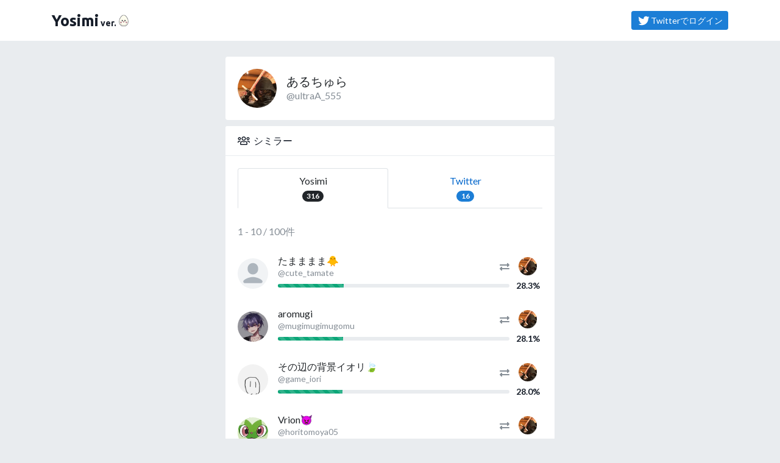

--- FILE ---
content_type: text/html; charset=utf-8
request_url: https://yosimi.jp/@ultraA_555/similars
body_size: 5455
content:

<!DOCTYPE html>
<html lang="ja">
<head>
  <!-- Google Tag Manager -->
<script>(function(w,d,s,l,i){w[l]=w[l]||[];w[l].push({'gtm.start':
new Date().getTime(),event:'gtm.js'});var f=d.getElementsByTagName(s)[0],
j=d.createElement(s),dl=l!='dataLayer'?'&l='+l:'';j.async=true;j.src=
'https://www.googletagmanager.com/gtm.js?id='+i+dl;f.parentNode.insertBefore(j,f);
})(window,document,'script','dataLayer','GTM-W6BLST5');</script>
<!-- End Google Tag Manager -->

<!-- Global site tag (gtag.js) - Google Analytics -->
<script async src="https://www.googletagmanager.com/gtag/js?id=UA-2684079-12"></script>
<script>
  window.dataLayer = window.dataLayer || [];
  function gtag(){dataLayer.push(arguments);}
  gtag('js', new Date());

  gtag('config', 'UA-2684079-12');
  
</script>
  <meta charset="utf-8" />
  <meta name="viewport" content="width=device-width, initial-scale=1.0, shrink-to-fit=no" />
  <title>あるちゅらさんのシミラー | Yosimi</title>
  <meta http-equiv="X-UA-Compatible" content="IE=edge" />
  <meta name="application-name" content="Yosimi" />
  <meta name="description" content="" />
  <meta name="keywords" content="アニメ,ゲーム,マンガ" />
  <meta name="csrf-param" content="authenticity_token" />
<meta name="csrf-token" content="2MG9+ThwwLNzCrzpGWKULzE5WygNketvNMq7eYP8JxAOpj+l6dpo6ssCSyg5KSwcKPwDWPeYw9alp0CaUUecSw==" />
  <meta name="viewer_is_page_owner" content="false" />
<meta name="viewer_is_friend" content="false" />
<meta name="viewer_is_group_member" content="false" />
<meta name="viewer_is_friend_group_member" content="false" />
<meta name="viewer_is_favorite" content="false" />
<meta name="viewer_is_fan" content="false" />
<meta name="viewer_is_guest" content="true" />
<meta name="viewer_is_logged_in" content="false" />
<meta name="viewer_can_request_friend" />
<meta name="turbolinks-cache-control" content="no-cache" />
<meta property="fb:app_id" content="replace_me" />
<meta property="fb:channel_url" content="https://yosimi.jp/fb_channel.html" />
<meta property="og:site_name" content="Yosimi" />
<meta property="og:title" content="あるちゅらさんのシミラー | Yosimi" />
<meta property="og:url" content="https://yosimi.jp/@ultraA_555/similars" />
<meta property="og:locale" content="ja_JP" />
<meta property="og:type" content="article" />
<meta property="og:image" content="https://yosimi.jp/assets/og-image-da3efeb0a9347f9c8c0f1c3a58f4f962ba0f8cdcedced453e514083d801398cd.png" />
<meta property="og:description" content="" />
<meta property="og:admins" content="" />
<meta property="twitter:card" content="summary" />
<meta property="twitter:site" content="@yosimi_jp" />
  
  <link rel="dns-prefetch" href="//www.google-analytics.com" />
<link rel="dns-prefetch" href="//www.google.com" />
<link rel="dns-prefetch" href="//www.google.co.jp" />
<link rel="dns-prefetch" href="//www.googletagservices.com" />
<link rel="dns-prefetch" href="//www.googleadservices.com" />
<link rel="dns-prefetch" href="//www.facebook.com" />
<link rel="dns-prefetch" href="//s-static.ak.facebook.com" />
<link rel="dns-prefetch" href="//connect.facebook.net" />
  <link rel="stylesheet" media="all" href="/assets/manifests/default-977c2f22437a7370bad6859852901245251a98a2b4982e29b930671e0464b9ec.css" data-turbolinks-track="reload" />
  
  <!--[if lt IE 9]>
    <script src="//oss.maxcdn.com/html5shiv/3.7.2/html5shiv.min.js"></script>
    <script src="/assets/respond-4226ae57edbc7a783fa28cb53869bff0b2862ad1c9074144c602a59bf3d471b0.js"></script>
  <![endif]-->
  <script src="/assets/manifests/default-002924e9006d0b7614195e0b6c3c62b81e4d932cd111cbd8fe2abfe83273f02b.js" data-turbolinks-track="reload"></script>
  

  


  <link rel="shortcut icon" href="/favicon.ico?20180101" type="image/vnd.microsoft.icon" />
  <link rel="icon" href="/favicon.ico?20180101" type="image/vnd.microsoft.icon" />
  <link rel="apple-touch-icon-precomposed apple-touch-icon" href="/apple-touch-icon.png" />

  <!-- InsideHead -->
    <link rel="next" href="/@ultraA_555/similars?page=2" />

  <!-- /InsideHead -->
</head>
<body class="twitter-bg">
  <!-- Google Tag Manager (noscript) -->
<noscript>
  <iframe src="https://www.googletagmanager.com/ns.html?id=GTM-W6BLST5" height="0" width="0" style="display:none;visibility:hidden"></iframe>
</noscript>
<!-- End Google Tag Manager (noscript) -->


  <header>
    <nav class="navbar navbar-expand border-bottom">
  <div class="container">
      <a class="navbar-brand mr-0" href="/">
        <span>Yosimi</span><span class="sr-only">（よしみ）</span><small style="margin-left:3px;">ver.</small><img alt="たまご" width="24" style="vertical-align:-3px;" src="/assets/kawaii-egg-d59481df3d8aa4fe4158359469ef01ca821755266f6f9241b6113789b9e92303.png" />
      </a>
        <div class="ml-auto">
          <a class="btn btn-primary btn-sm my-2" title="ログイン" href="https://yosimi.jp/oauth/twitter?.done=https%3A%2F%2Fyosimi.jp%2F%40ultraA_555%2Fsimilars">
            <i class="fab fa-fw fa-twitter fa-lg"></i>Twitterでログイン
          </a>
        </div>
      

  </div>
</nav>

  </header>
  

  <!-- AfterHeader -->
  
  <!-- /AfterHeader -->

  <!-- Wrapper -->
  <main id="mainContent" class="container">

    <div id="flashArea">
  <div id="flashNotice" class="mt-2 alert alert-dismissable alert-success" title="クリックすると閉じます" style="display:none;">
    <button type="button" class="close" aria-hidden="true">&times;</button>
    <p class="message mb-0"></p>
  </div>
  <div id="flashAlert" class="mt-2 alert alert-dismissable alert-warning" title="クリックすると閉じます" style="display:none;">
    <button type="button" class="close" aria-hidden="true">&times;</button>
    <p class="message mb-0"></p>
  </div>

</div>

<script>
//<![CDATA[
$(function(){$("#flashArea .alert").each(function(){$(this).css({cursor:"pointer"}),$(this).on("click",function(){$(this).fadeOut(250)}),$(this).find(".message").text().length>0&&$(this).fadeIn(750)})});
//]]>
</script><!--</script>-->



      <noscript>
  <div class="alert alert-warning text-center">
    <p><b>JavaScriptを有効にしてお使いください</b></p>
    <p>JavaScriptの設定方法は<a target="_blank" href="http://search.yahoo.co.jp/search?p=JavaScript%E3%81%AE%E8%A8%AD%E5%AE%9A%E6%96%B9%E6%B3%95&amp;ei=UTF-8" rel="nofollow">こちらの検索結果</a>を参考にしてください</p>
  </div>
</noscript>

      <div id="browserWarning"></div>
<script>
//<![CDATA[
$(function(){var e=[];if(Browser.isValid){1!=navigator.cookieEnabled&&(e.push('<div class="alert alert-warning text-center">'),e.push("  <p><b>Cookie\u3092\u6709\u52b9\u306b\u3057\u3066\u304a\u4f7f\u3044\u304f\u3060\u3055\u3044</b></p>"),e.push('  <p>Cookie\u306e\u8a2d\u5b9a\u65b9\u6cd5\u306f<a target="_blank" href="http://search.yahoo.co.jp/search?p=Cookie%E3%81%AE%E8%A8%AD%E5%AE%9A%E6%96%B9%E6%B3%95&amp;ei=UTF-8" rel="nofollow">\u3053\u3061\u3089\u306e\u691c\u7d22\u7d50\u679c</a>\u3092\u53c2\u8003\u306b\u3057\u3066\u304f\u3060\u3055\u3044\u3002</p>'),e.push("</div>"));var a="FontAwesome";$("<span>").css("font-family",a).css("font-family")!=a&&(e.push('<div class="alert alert-warning text-center">'),e.push("  <p><b>\u304a\u5ba2\u3055\u307e\u306e\u30d6\u30e9\u30a6\u30b6\u306e\u8a2d\u5b9a\u3067\u306f\u3001\u8868\u793a\u8981\u7d20\u306e\u4e00\u90e8\u304c\u6b63\u3057\u304f\u8868\u793a\u3055\u308c\u3066\u3044\u307e\u305b\u3093\u3002</b></p>"),e.push("  <p>\u30d6\u30e9\u30a6\u30b6\u306e\u8a2d\u5b9a\u753b\u9762\u3067\u300cWeb\u30da\u30fc\u30b8\u304c\u6307\u5b9a\u3057\u305f\u30d5\u30a9\u30f3\u30c8\u3092\u4f7f\u7528\u3059\u308b\u300d\u3088\u3046\u306b\u8a2d\u5b9a\u3092\u5909\u66f4\u3057\u3066\u304f\u3060\u3055\u3044\u3002</p>"),e.push("</div>")),e.length>0&&$("#browserWarning").html(e.join("\n"))}else location.href="/browser_warning"});
//]]>
</script>

    

    <!-- PageContent -->
      <div class="row my-4">
    <div class="col-lg-8 col-xl-6 offset-lg-2 offset-xl-3" role="main">
      <div class="card mb-2">
  <div class="card-body">
    <div class="media">
  <a class="align-self-center mr-3" href="/@ultraA_555">
    <img alt="あるちゅら" title="あるちゅら" class="rounded-circle userBadgeImage" onerror="window.replace_image_onerror(this);" altsrc="/assets/user-icon-0f6e6bd1f24f4c74451b2500c81ad707ad4dcc7e95fb14ba6fe0fd9c549e54ce.png" image_url_size="200x200" data-toggle="tooltip" data-placement="bottom" src="https://pbs.twimg.com/profile_images/1056112859719974913/kZw82vPr_200x200.jpg" width="64" height="64" />
  </a>
  <div class="media-body align-self-center overflow-hidden">
      <h1 class="lead mb-0 text-truncate d-block">
        <a class="text-dark" title="あるちゅら" href="/@ultraA_555">あるちゅら</a>
      </h1>
      <div class="text-muted text-truncate d-block">
          <a class="text-muted" title="@ultraA_555" target="_blank" href="https://twitter.com/ultraA_555">@ultraA_555</a>

      </div>
    
  </div>
</div>

  </div>
</div>


<div class="card mb-2">
  <div class="card-header card-header-yosimi">
    <i class="far fa-fw fa-users mr-1"></i>シミラー
  </div>
  <div class="card-body">
    <ul class="nav nav-tabs nav-fill" id="pills-tab">
      <li class="nav-item">
        <a class="nav-link active" href="/@ultraA_555/similars?tab=all">
          Yosimi<br>
          <span class="badge badge-pill badge-primary">316</span>
        </a>
      </li>
      <li class="nav-item">
        <a class="nav-link " href="/@ultraA_555/similars?tab=friends">
          Twitter<br>
          <span class="badge badge-pill badge-primary">16</span>
        </a>
      </li>
    </ul>
    <div class="tab-content">
      
  <p class="text-muted my-4 ">
    1 - 10 / 100件
  </p>


        <ul class="list-unstyled">
      <li class="my-4">
        <li class="">
  <div class="media">
    <a title="たまままま🐥" class="align-self-center mr-3" href="/@cute_tamate">
      <img alt="たまままま🐥" title="たまままま🐥" class="rounded-circle userBadgeImage" onerror="window.replace_image_onerror(this);" altsrc="/assets/user-icon-0f6e6bd1f24f4c74451b2500c81ad707ad4dcc7e95fb14ba6fe0fd9c549e54ce.png" image_url_size="200x200" data-toggle="tooltip" data-placement="bottom" src="https://pbs.twimg.com/profile_images/1138510921763106817/j7EXvQMx_200x200.jpg" width="50" height="50" />
    </a>
    <div class="media-body align-self-center overflow-hidden">
        <div class="media">
          <div class="media-body align-self-center overflow-hidden">
            <div class="h6 my-0 text-truncate d-block">
              <a title="たまままま🐥" class="text-dark" href="/@cute_tamate">たまままま🐥</a>
            </div>
            <div class="small">
              <div class="text-muted text-nowrap text-truncate d-block">
                  <a class="text-muted" title="@cute_tamate" target="_blank" href="https://twitter.com/cute_tamate">@cute_tamate</a>

              </div>
            </div>
          </div>
          <div class="media-right align-self-center">
            <i class="fa fa-exchange-alt text-muted"></i>
          </div>
          <div class="align-self-end ml-1 mb-1 text-center" style="width:3rem">
            <a title="あるちゅら" href="/@ultraA_555">
              <img alt="あるちゅら" title="あるちゅら" class="rounded-circle userBadgeImage" onerror="window.replace_image_onerror(this);" altsrc="/assets/user-icon-0f6e6bd1f24f4c74451b2500c81ad707ad4dcc7e95fb14ba6fe0fd9c549e54ce.png" image_url_size="200x200" data-placement="right" data-toggle="tooltip" src="https://pbs.twimg.com/profile_images/1056112859719974913/kZw82vPr_200x200.jpg" width="30" height="30" />
            </a>
          </div>
        </div>
        <div class="media">
          <div class="media-body align-self-center">
            <div class="progress progress-sm">
              <div class="progress-bar progress-bar-striped bg-success" style="width: 28.3%"></div>
            </div>
          </div>
          <div class="align-self-center ml-1 font-weight-bold small text-center" style="width:3rem" data-toggle="tooltip" data-placement="bottom" title="類似度">
            28.3%
          </div>
        </div>

    </div>
  </div>
</li>

      </li>
          <li class="my-4">
        <li class="">
  <div class="media">
    <a title="aromugi" class="align-self-center mr-3" href="/@mugimugimugomu">
      <img alt="aromugi" title="aromugi" class="rounded-circle userBadgeImage" onerror="window.replace_image_onerror(this);" altsrc="/assets/user-icon-0f6e6bd1f24f4c74451b2500c81ad707ad4dcc7e95fb14ba6fe0fd9c549e54ce.png" image_url_size="200x200" data-toggle="tooltip" data-placement="bottom" src="https://pbs.twimg.com/profile_images/1487806818378141702/7FL1ed_s_200x200.jpg" width="50" height="50" />
    </a>
    <div class="media-body align-self-center overflow-hidden">
        <div class="media">
          <div class="media-body align-self-center overflow-hidden">
            <div class="h6 my-0 text-truncate d-block">
              <a title="aromugi" class="text-dark" href="/@mugimugimugomu">aromugi</a>
            </div>
            <div class="small">
              <div class="text-muted text-nowrap text-truncate d-block">
                  <a class="text-muted" title="@mugimugimugomu" target="_blank" href="https://twitter.com/mugimugimugomu">@mugimugimugomu</a>

              </div>
            </div>
          </div>
          <div class="media-right align-self-center">
            <i class="fa fa-exchange-alt text-muted"></i>
          </div>
          <div class="align-self-end ml-1 mb-1 text-center" style="width:3rem">
            <a title="あるちゅら" href="/@ultraA_555">
              <img alt="あるちゅら" title="あるちゅら" class="rounded-circle userBadgeImage" onerror="window.replace_image_onerror(this);" altsrc="/assets/user-icon-0f6e6bd1f24f4c74451b2500c81ad707ad4dcc7e95fb14ba6fe0fd9c549e54ce.png" image_url_size="200x200" data-placement="right" data-toggle="tooltip" src="https://pbs.twimg.com/profile_images/1056112859719974913/kZw82vPr_200x200.jpg" width="30" height="30" />
            </a>
          </div>
        </div>
        <div class="media">
          <div class="media-body align-self-center">
            <div class="progress progress-sm">
              <div class="progress-bar progress-bar-striped bg-success" style="width: 28.1%"></div>
            </div>
          </div>
          <div class="align-self-center ml-1 font-weight-bold small text-center" style="width:3rem" data-toggle="tooltip" data-placement="bottom" title="類似度">
            28.1%
          </div>
        </div>

    </div>
  </div>
</li>

      </li>
          <li class="my-4">
        <li class="">
  <div class="media">
    <a title="その辺の背景イオリ🍃" class="align-self-center mr-3" href="/@game_iori">
      <img alt="その辺の背景イオリ🍃" title="その辺の背景イオリ🍃" class="rounded-circle userBadgeImage" onerror="window.replace_image_onerror(this);" altsrc="/assets/user-icon-0f6e6bd1f24f4c74451b2500c81ad707ad4dcc7e95fb14ba6fe0fd9c549e54ce.png" image_url_size="200x200" data-toggle="tooltip" data-placement="bottom" src="https://pbs.twimg.com/profile_images/1614155837894688768/IFy0OxIm_200x200.jpg" width="50" height="50" />
    </a>
    <div class="media-body align-self-center overflow-hidden">
        <div class="media">
          <div class="media-body align-self-center overflow-hidden">
            <div class="h6 my-0 text-truncate d-block">
              <a title="その辺の背景イオリ🍃" class="text-dark" href="/@game_iori">その辺の背景イオリ🍃</a>
            </div>
            <div class="small">
              <div class="text-muted text-nowrap text-truncate d-block">
                  <a class="text-muted" title="@game_iori" target="_blank" href="https://twitter.com/game_iori">@game_iori</a>

              </div>
            </div>
          </div>
          <div class="media-right align-self-center">
            <i class="fa fa-exchange-alt text-muted"></i>
          </div>
          <div class="align-self-end ml-1 mb-1 text-center" style="width:3rem">
            <a title="あるちゅら" href="/@ultraA_555">
              <img alt="あるちゅら" title="あるちゅら" class="rounded-circle userBadgeImage" onerror="window.replace_image_onerror(this);" altsrc="/assets/user-icon-0f6e6bd1f24f4c74451b2500c81ad707ad4dcc7e95fb14ba6fe0fd9c549e54ce.png" image_url_size="200x200" data-placement="right" data-toggle="tooltip" src="https://pbs.twimg.com/profile_images/1056112859719974913/kZw82vPr_200x200.jpg" width="30" height="30" />
            </a>
          </div>
        </div>
        <div class="media">
          <div class="media-body align-self-center">
            <div class="progress progress-sm">
              <div class="progress-bar progress-bar-striped bg-success" style="width: 28.0%"></div>
            </div>
          </div>
          <div class="align-self-center ml-1 font-weight-bold small text-center" style="width:3rem" data-toggle="tooltip" data-placement="bottom" title="類似度">
            28.0%
          </div>
        </div>

    </div>
  </div>
</li>

      </li>
          <li class="my-4">
        <li class="">
  <div class="media">
    <a title="Vrion👿" class="align-self-center mr-3" href="/@horitomoya05">
      <img alt="Vrion👿" title="Vrion👿" class="rounded-circle userBadgeImage" onerror="window.replace_image_onerror(this);" altsrc="/assets/user-icon-0f6e6bd1f24f4c74451b2500c81ad707ad4dcc7e95fb14ba6fe0fd9c549e54ce.png" image_url_size="200x200" data-toggle="tooltip" data-placement="bottom" src="https://pbs.twimg.com/profile_images/1498115966550511617/6wVFDw8P_200x200.jpg" width="50" height="50" />
    </a>
    <div class="media-body align-self-center overflow-hidden">
        <div class="media">
          <div class="media-body align-self-center overflow-hidden">
            <div class="h6 my-0 text-truncate d-block">
              <a title="Vrion👿" class="text-dark" href="/@horitomoya05">Vrion👿</a>
            </div>
            <div class="small">
              <div class="text-muted text-nowrap text-truncate d-block">
                  <a class="text-muted" title="@horitomoya05" target="_blank" href="https://twitter.com/horitomoya05">@horitomoya05</a>

              </div>
            </div>
          </div>
          <div class="media-right align-self-center">
            <i class="fa fa-exchange-alt text-muted"></i>
          </div>
          <div class="align-self-end ml-1 mb-1 text-center" style="width:3rem">
            <a title="あるちゅら" href="/@ultraA_555">
              <img alt="あるちゅら" title="あるちゅら" class="rounded-circle userBadgeImage" onerror="window.replace_image_onerror(this);" altsrc="/assets/user-icon-0f6e6bd1f24f4c74451b2500c81ad707ad4dcc7e95fb14ba6fe0fd9c549e54ce.png" image_url_size="200x200" data-placement="right" data-toggle="tooltip" src="https://pbs.twimg.com/profile_images/1056112859719974913/kZw82vPr_200x200.jpg" width="30" height="30" />
            </a>
          </div>
        </div>
        <div class="media">
          <div class="media-body align-self-center">
            <div class="progress progress-sm">
              <div class="progress-bar progress-bar-striped bg-success" style="width: 27.2%"></div>
            </div>
          </div>
          <div class="align-self-center ml-1 font-weight-bold small text-center" style="width:3rem" data-toggle="tooltip" data-placement="bottom" title="類似度">
            27.2%
          </div>
        </div>

    </div>
  </div>
</li>

      </li>
          <li class="my-4">
        <li class="">
  <div class="media">
    <a title="くれいす" class="align-self-center mr-3" href="/@ssbu_039">
      <img alt="くれいす" title="くれいす" class="rounded-circle userBadgeImage" onerror="window.replace_image_onerror(this);" altsrc="/assets/user-icon-0f6e6bd1f24f4c74451b2500c81ad707ad4dcc7e95fb14ba6fe0fd9c549e54ce.png" image_url_size="200x200" data-toggle="tooltip" data-placement="bottom" src="https://pbs.twimg.com/profile_images/1201155641403854848/yKv4Ixuo_200x200.jpg" width="50" height="50" />
    </a>
    <div class="media-body align-self-center overflow-hidden">
        <div class="media">
          <div class="media-body align-self-center overflow-hidden">
            <div class="h6 my-0 text-truncate d-block">
              <a title="くれいす" class="text-dark" href="/@ssbu_039">くれいす</a>
            </div>
            <div class="small">
              <div class="text-muted text-nowrap text-truncate d-block">
                  <a class="text-muted" title="@ssbu_039" target="_blank" href="https://twitter.com/ssbu_039">@ssbu_039</a>

              </div>
            </div>
          </div>
          <div class="media-right align-self-center">
            <i class="fa fa-exchange-alt text-muted"></i>
          </div>
          <div class="align-self-end ml-1 mb-1 text-center" style="width:3rem">
            <a title="あるちゅら" href="/@ultraA_555">
              <img alt="あるちゅら" title="あるちゅら" class="rounded-circle userBadgeImage" onerror="window.replace_image_onerror(this);" altsrc="/assets/user-icon-0f6e6bd1f24f4c74451b2500c81ad707ad4dcc7e95fb14ba6fe0fd9c549e54ce.png" image_url_size="200x200" data-placement="right" data-toggle="tooltip" src="https://pbs.twimg.com/profile_images/1056112859719974913/kZw82vPr_200x200.jpg" width="30" height="30" />
            </a>
          </div>
        </div>
        <div class="media">
          <div class="media-body align-self-center">
            <div class="progress progress-sm">
              <div class="progress-bar progress-bar-striped bg-success" style="width: 26.9%"></div>
            </div>
          </div>
          <div class="align-self-center ml-1 font-weight-bold small text-center" style="width:3rem" data-toggle="tooltip" data-placement="bottom" title="類似度">
            26.9%
          </div>
        </div>

    </div>
  </div>
</li>

      </li>
          <li class="my-4">
        <li class="">
  <div class="media">
    <a title="やぐもん" class="align-self-center mr-3" href="/@saku70678189">
      <img alt="やぐもん" title="やぐもん" class="rounded-circle userBadgeImage" onerror="window.replace_image_onerror(this);" altsrc="/assets/user-icon-0f6e6bd1f24f4c74451b2500c81ad707ad4dcc7e95fb14ba6fe0fd9c549e54ce.png" image_url_size="200x200" data-toggle="tooltip" data-placement="bottom" src="https://pbs.twimg.com/profile_images/813390107965128704/DMR5aFS7_200x200.jpg" width="50" height="50" />
    </a>
    <div class="media-body align-self-center overflow-hidden">
        <div class="media">
          <div class="media-body align-self-center overflow-hidden">
            <div class="h6 my-0 text-truncate d-block">
              <a title="やぐもん" class="text-dark" href="/@saku70678189">やぐもん</a>
            </div>
            <div class="small">
              <div class="text-muted text-nowrap text-truncate d-block">
                  <a class="text-muted" title="@saku70678189" target="_blank" href="https://twitter.com/saku70678189">@saku70678189</a>

              </div>
            </div>
          </div>
          <div class="media-right align-self-center">
            <i class="fa fa-exchange-alt text-muted"></i>
          </div>
          <div class="align-self-end ml-1 mb-1 text-center" style="width:3rem">
            <a title="あるちゅら" href="/@ultraA_555">
              <img alt="あるちゅら" title="あるちゅら" class="rounded-circle userBadgeImage" onerror="window.replace_image_onerror(this);" altsrc="/assets/user-icon-0f6e6bd1f24f4c74451b2500c81ad707ad4dcc7e95fb14ba6fe0fd9c549e54ce.png" image_url_size="200x200" data-placement="right" data-toggle="tooltip" src="https://pbs.twimg.com/profile_images/1056112859719974913/kZw82vPr_200x200.jpg" width="30" height="30" />
            </a>
          </div>
        </div>
        <div class="media">
          <div class="media-body align-self-center">
            <div class="progress progress-sm">
              <div class="progress-bar progress-bar-striped bg-success" style="width: 26.2%"></div>
            </div>
          </div>
          <div class="align-self-center ml-1 font-weight-bold small text-center" style="width:3rem" data-toggle="tooltip" data-placement="bottom" title="類似度">
            26.2%
          </div>
        </div>

    </div>
  </div>
</li>

      </li>
          <li class="my-4">
        <li class="">
  <div class="media">
    <a title="つむら" class="align-self-center mr-3" href="/@tmrodeo">
      <img alt="つむら" title="つむら" class="rounded-circle userBadgeImage" onerror="window.replace_image_onerror(this);" altsrc="/assets/user-icon-0f6e6bd1f24f4c74451b2500c81ad707ad4dcc7e95fb14ba6fe0fd9c549e54ce.png" image_url_size="200x200" data-toggle="tooltip" data-placement="bottom" src="https://pbs.twimg.com/profile_images/1359544288/B000MV8Z36_09_LZZZZZZZs_normal_200x200.PNG" width="50" height="50" />
    </a>
    <div class="media-body align-self-center overflow-hidden">
        <div class="media">
          <div class="media-body align-self-center overflow-hidden">
            <div class="h6 my-0 text-truncate d-block">
              <a title="つむら" class="text-dark" href="/@tmrodeo">つむら</a>
            </div>
            <div class="small">
              <div class="text-muted text-nowrap text-truncate d-block">
                  <a class="text-muted" title="@tmrodeo" target="_blank" href="https://twitter.com/tmrodeo">@tmrodeo</a>

              </div>
            </div>
          </div>
          <div class="media-right align-self-center">
            <i class="fa fa-exchange-alt text-muted"></i>
          </div>
          <div class="align-self-end ml-1 mb-1 text-center" style="width:3rem">
            <a title="あるちゅら" href="/@ultraA_555">
              <img alt="あるちゅら" title="あるちゅら" class="rounded-circle userBadgeImage" onerror="window.replace_image_onerror(this);" altsrc="/assets/user-icon-0f6e6bd1f24f4c74451b2500c81ad707ad4dcc7e95fb14ba6fe0fd9c549e54ce.png" image_url_size="200x200" data-placement="right" data-toggle="tooltip" src="https://pbs.twimg.com/profile_images/1056112859719974913/kZw82vPr_200x200.jpg" width="30" height="30" />
            </a>
          </div>
        </div>
        <div class="media">
          <div class="media-body align-self-center">
            <div class="progress progress-sm">
              <div class="progress-bar progress-bar-striped bg-success" style="width: 26.2%"></div>
            </div>
          </div>
          <div class="align-self-center ml-1 font-weight-bold small text-center" style="width:3rem" data-toggle="tooltip" data-placement="bottom" title="類似度">
            26.2%
          </div>
        </div>

    </div>
  </div>
</li>

      </li>
          <li class="my-4">
        <li class="">
  <div class="media">
    <a title="まあ" class="align-self-center mr-3" href="/@manyanko33310">
      <img alt="まあ" title="まあ" class="rounded-circle userBadgeImage" onerror="window.replace_image_onerror(this);" altsrc="/assets/user-icon-0f6e6bd1f24f4c74451b2500c81ad707ad4dcc7e95fb14ba6fe0fd9c549e54ce.png" image_url_size="200x200" data-toggle="tooltip" data-placement="bottom" src="https://pbs.twimg.com/profile_images/1244992364646551555/D0_4gU_J_200x200.jpg" width="50" height="50" />
    </a>
    <div class="media-body align-self-center overflow-hidden">
        <div class="media">
          <div class="media-body align-self-center overflow-hidden">
            <div class="h6 my-0 text-truncate d-block">
              <a title="まあ" class="text-dark" href="/@manyanko33310">まあ</a>
            </div>
            <div class="small">
              <div class="text-muted text-nowrap text-truncate d-block">
                  <a class="text-muted" title="@manyanko33310" target="_blank" href="https://twitter.com/manyanko33310">@manyanko33310</a>

              </div>
            </div>
          </div>
          <div class="media-right align-self-center">
            <i class="fa fa-exchange-alt text-muted"></i>
          </div>
          <div class="align-self-end ml-1 mb-1 text-center" style="width:3rem">
            <a title="あるちゅら" href="/@ultraA_555">
              <img alt="あるちゅら" title="あるちゅら" class="rounded-circle userBadgeImage" onerror="window.replace_image_onerror(this);" altsrc="/assets/user-icon-0f6e6bd1f24f4c74451b2500c81ad707ad4dcc7e95fb14ba6fe0fd9c549e54ce.png" image_url_size="200x200" data-placement="right" data-toggle="tooltip" src="https://pbs.twimg.com/profile_images/1056112859719974913/kZw82vPr_200x200.jpg" width="30" height="30" />
            </a>
          </div>
        </div>
        <div class="media">
          <div class="media-body align-self-center">
            <div class="progress progress-sm">
              <div class="progress-bar progress-bar-striped bg-success" style="width: 26.1%"></div>
            </div>
          </div>
          <div class="align-self-center ml-1 font-weight-bold small text-center" style="width:3rem" data-toggle="tooltip" data-placement="bottom" title="類似度">
            26.1%
          </div>
        </div>

    </div>
  </div>
</li>

      </li>
          <li class="my-4">
        <li class="">
  <div class="media">
    <a title="雅楼" class="align-self-center mr-3" href="/@garou0410">
      <img alt="雅楼" title="雅楼" class="rounded-circle userBadgeImage" onerror="window.replace_image_onerror(this);" altsrc="/assets/user-icon-0f6e6bd1f24f4c74451b2500c81ad707ad4dcc7e95fb14ba6fe0fd9c549e54ce.png" image_url_size="200x200" data-toggle="tooltip" data-placement="bottom" src="https://pbs.twimg.com/profile_images/851415507466977282/eNaj17xF_200x200.jpg" width="50" height="50" />
    </a>
    <div class="media-body align-self-center overflow-hidden">
        <div class="media">
          <div class="media-body align-self-center overflow-hidden">
            <div class="h6 my-0 text-truncate d-block">
              <a title="雅楼" class="text-dark" href="/@garou0410">雅楼</a>
            </div>
            <div class="small">
              <div class="text-muted text-nowrap text-truncate d-block">
                  <a class="text-muted" title="@garou0410" target="_blank" href="https://twitter.com/garou0410">@garou0410</a>

              </div>
            </div>
          </div>
          <div class="media-right align-self-center">
            <i class="fa fa-exchange-alt text-muted"></i>
          </div>
          <div class="align-self-end ml-1 mb-1 text-center" style="width:3rem">
            <a title="あるちゅら" href="/@ultraA_555">
              <img alt="あるちゅら" title="あるちゅら" class="rounded-circle userBadgeImage" onerror="window.replace_image_onerror(this);" altsrc="/assets/user-icon-0f6e6bd1f24f4c74451b2500c81ad707ad4dcc7e95fb14ba6fe0fd9c549e54ce.png" image_url_size="200x200" data-placement="right" data-toggle="tooltip" src="https://pbs.twimg.com/profile_images/1056112859719974913/kZw82vPr_200x200.jpg" width="30" height="30" />
            </a>
          </div>
        </div>
        <div class="media">
          <div class="media-body align-self-center">
            <div class="progress progress-sm">
              <div class="progress-bar progress-bar-striped bg-success" style="width: 25.1%"></div>
            </div>
          </div>
          <div class="align-self-center ml-1 font-weight-bold small text-center" style="width:3rem" data-toggle="tooltip" data-placement="bottom" title="類似度">
            25.1%
          </div>
        </div>

    </div>
  </div>
</li>

      </li>
          <li class="my-4">
        <li class="">
  <div class="media">
    <a title="ふぃー 🜸Valefor (低出没" class="align-self-center mr-3" href="/@Fie_Berg">
      <img alt="ふぃー 🜸Valefor (低出没" title="ふぃー 🜸Valefor (低出没" class="rounded-circle userBadgeImage" onerror="window.replace_image_onerror(this);" altsrc="/assets/user-icon-0f6e6bd1f24f4c74451b2500c81ad707ad4dcc7e95fb14ba6fe0fd9c549e54ce.png" image_url_size="200x200" data-toggle="tooltip" data-placement="bottom" src="https://pbs.twimg.com/profile_images/1646487631059091459/QDM0b789_200x200.jpg" width="50" height="50" />
    </a>
    <div class="media-body align-self-center overflow-hidden">
        <div class="media">
          <div class="media-body align-self-center overflow-hidden">
            <div class="h6 my-0 text-truncate d-block">
              <a title="ふぃー 🜸Valefor (低出没" class="text-dark" href="/@Fie_Berg">ふぃー 🜸Valefor (低出没</a>
            </div>
            <div class="small">
              <div class="text-muted text-nowrap text-truncate d-block">
                  <a class="text-muted" title="@Fie_Berg" target="_blank" href="https://twitter.com/Fie_Berg">@Fie_Berg</a>

              </div>
            </div>
          </div>
          <div class="media-right align-self-center">
            <i class="fa fa-exchange-alt text-muted"></i>
          </div>
          <div class="align-self-end ml-1 mb-1 text-center" style="width:3rem">
            <a title="あるちゅら" href="/@ultraA_555">
              <img alt="あるちゅら" title="あるちゅら" class="rounded-circle userBadgeImage" onerror="window.replace_image_onerror(this);" altsrc="/assets/user-icon-0f6e6bd1f24f4c74451b2500c81ad707ad4dcc7e95fb14ba6fe0fd9c549e54ce.png" image_url_size="200x200" data-placement="right" data-toggle="tooltip" src="https://pbs.twimg.com/profile_images/1056112859719974913/kZw82vPr_200x200.jpg" width="30" height="30" />
            </a>
          </div>
        </div>
        <div class="media">
          <div class="media-body align-self-center">
            <div class="progress progress-sm">
              <div class="progress-bar progress-bar-striped bg-success" style="width: 25.0%"></div>
            </div>
          </div>
          <div class="align-self-center ml-1 font-weight-bold small text-center" style="width:3rem" data-toggle="tooltip" data-placement="bottom" title="類似度">
            25.0%
          </div>
        </div>

    </div>
  </div>
</li>

      </li>
    
  </ul>



      

    <nav>
      
  <ul class="pagination justify-content-center mb-0">
    <li class="page-item disabled"><span class="page-link"><i class="fa fa-chevron-left"></i></span>

      <li class="page-item active ">
  <a class="page-link" href="/@ultraA_555/similars">1</a>
</li>
      <li class="page-item  ">
  <a class="page-link" rel="next" href="/@ultraA_555/similars?page=2">2</a>
</li>
      <li class="page-item  ">
  <a class="page-link" href="/@ultraA_555/similars?page=3">3</a>
</li>
      <li class="page-item  d-none d-sm-flex">
  <a class="page-link" href="/@ultraA_555/similars?page=4">4</a>
</li>
      <li class="page-item  d-none d-sm-flex">
  <a class="page-link" href="/@ultraA_555/similars?page=5">5</a>
</li>
      <li class="page-item"><a rel="next" class="page-link" title="次へ" href="/@ultraA_555/similars?page=2"><i class="fa fa-chevron-right"></i></a>

  </ul>

    </nav>
  

    </div>
  </div>
</div>

    </div>
  </div>

    <!-- /PageContent -->

  </main><!-- /Wrapper -->

  <hr class="my-4">

  <footer class="small text-center my-4">
    <nav>
  <p>
    <a class="text-body" target="_blank" href="https://twitter.com/yosimi_jp">
      <i class="fab fa-fw fa-twitter"></i>お問い合わせ
    </a>
  </p>
  <ul class="list-inline">
    <li class="list-inline-item">
      <a class="text-body" href="/terms.html">利用規約</a>
    <li class="list-inline-item">
      <a class="text-body" href="/privacy.html">プライバシーポリシー</a>

  </ul>
</nav>
<p>
  <small class="text-muted">&copy; 2026 <a target="_blank" class="text-muted" href="http://www.synapz.jp/">Synapz Inc.</a></small>
</p>

  </footer>

  

</body>
</html>

